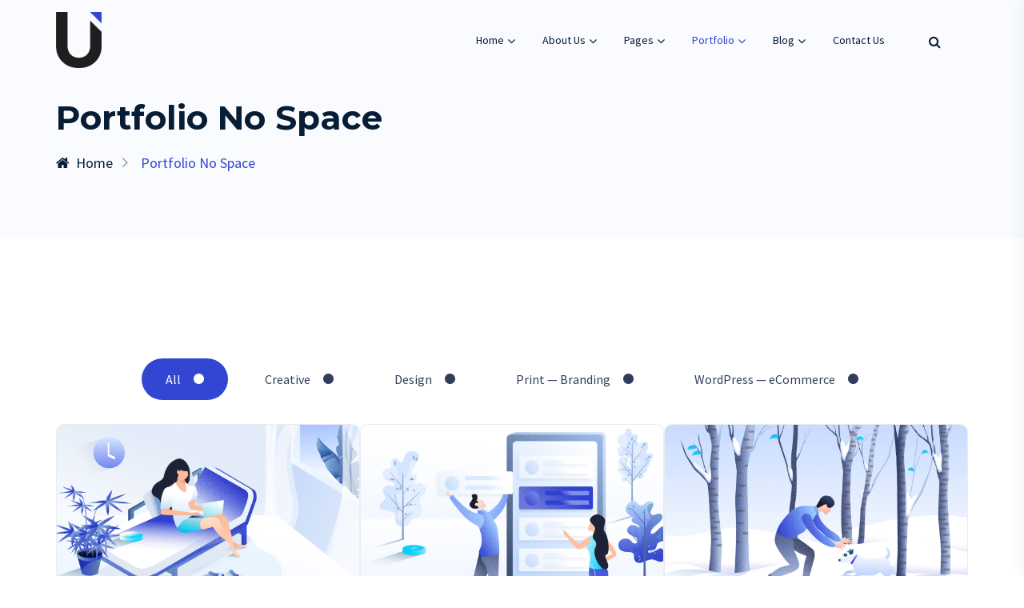

--- FILE ---
content_type: text/html; charset=UTF-8
request_url: https://eneed-venezuela.org/portfolio-no-space/
body_size: 13934
content:
<!DOCTYPE html>
<html lang="es" class="no-js no-svg">

<head>
  <!-- Required meta tags -->
  <meta charset="UTF-8">
  <meta name="viewport" content="width=device-width, initial-scale=1, shrink-to-fit=no">
        <link rel="shortcut icon" href="https://eneed-venezuela.org/wp-content/uploads/favicon_devtech.png" />
    <script>(function(html){html.className = html.className.replace(/\bno-js\b/,'js')})(document.documentElement);</script>
<title>Portfolio No Space &#8211; Encuesta Nacional de Establecimientos Educativos (ENEED 2021)</title>
<meta name='robots' content='max-image-preview:large' />
<link rel='dns-prefetch' href='//fonts.googleapis.com' />
<link rel="alternate" type="application/rss+xml" title="Encuesta Nacional de Establecimientos Educativos (ENEED 2021) &raquo; Feed" href="https://eneed-venezuela.org/feed/" />
<link rel="alternate" type="application/rss+xml" title="Encuesta Nacional de Establecimientos Educativos (ENEED 2021) &raquo; Feed de los comentarios" href="https://eneed-venezuela.org/comments/feed/" />
<link rel="alternate" title="oEmbed (JSON)" type="application/json+oembed" href="https://eneed-venezuela.org/wp-json/oembed/1.0/embed?url=https%3A%2F%2Feneed-venezuela.org%2Fportfolio-no-space%2F" />
<link rel="alternate" title="oEmbed (XML)" type="text/xml+oembed" href="https://eneed-venezuela.org/wp-json/oembed/1.0/embed?url=https%3A%2F%2Feneed-venezuela.org%2Fportfolio-no-space%2F&#038;format=xml" />
<style id='wp-img-auto-sizes-contain-inline-css'>
img:is([sizes=auto i],[sizes^="auto," i]){contain-intrinsic-size:3000px 1500px}
/*# sourceURL=wp-img-auto-sizes-contain-inline-css */
</style>
<style id='wp-emoji-styles-inline-css'>

	img.wp-smiley, img.emoji {
		display: inline !important;
		border: none !important;
		box-shadow: none !important;
		height: 1em !important;
		width: 1em !important;
		margin: 0 0.07em !important;
		vertical-align: -0.1em !important;
		background: none !important;
		padding: 0 !important;
	}
/*# sourceURL=wp-emoji-styles-inline-css */
</style>
<link rel='stylesheet' id='wp-block-library-css' href='https://eneed-venezuela.org/wp-includes/css/dist/block-library/style.min.css?ver=6.9' media='all' />
<style id='global-styles-inline-css'>
:root{--wp--preset--aspect-ratio--square: 1;--wp--preset--aspect-ratio--4-3: 4/3;--wp--preset--aspect-ratio--3-4: 3/4;--wp--preset--aspect-ratio--3-2: 3/2;--wp--preset--aspect-ratio--2-3: 2/3;--wp--preset--aspect-ratio--16-9: 16/9;--wp--preset--aspect-ratio--9-16: 9/16;--wp--preset--color--black: #000000;--wp--preset--color--cyan-bluish-gray: #abb8c3;--wp--preset--color--white: #ffffff;--wp--preset--color--pale-pink: #f78da7;--wp--preset--color--vivid-red: #cf2e2e;--wp--preset--color--luminous-vivid-orange: #ff6900;--wp--preset--color--luminous-vivid-amber: #fcb900;--wp--preset--color--light-green-cyan: #7bdcb5;--wp--preset--color--vivid-green-cyan: #00d084;--wp--preset--color--pale-cyan-blue: #8ed1fc;--wp--preset--color--vivid-cyan-blue: #0693e3;--wp--preset--color--vivid-purple: #9b51e0;--wp--preset--gradient--vivid-cyan-blue-to-vivid-purple: linear-gradient(135deg,rgb(6,147,227) 0%,rgb(155,81,224) 100%);--wp--preset--gradient--light-green-cyan-to-vivid-green-cyan: linear-gradient(135deg,rgb(122,220,180) 0%,rgb(0,208,130) 100%);--wp--preset--gradient--luminous-vivid-amber-to-luminous-vivid-orange: linear-gradient(135deg,rgb(252,185,0) 0%,rgb(255,105,0) 100%);--wp--preset--gradient--luminous-vivid-orange-to-vivid-red: linear-gradient(135deg,rgb(255,105,0) 0%,rgb(207,46,46) 100%);--wp--preset--gradient--very-light-gray-to-cyan-bluish-gray: linear-gradient(135deg,rgb(238,238,238) 0%,rgb(169,184,195) 100%);--wp--preset--gradient--cool-to-warm-spectrum: linear-gradient(135deg,rgb(74,234,220) 0%,rgb(151,120,209) 20%,rgb(207,42,186) 40%,rgb(238,44,130) 60%,rgb(251,105,98) 80%,rgb(254,248,76) 100%);--wp--preset--gradient--blush-light-purple: linear-gradient(135deg,rgb(255,206,236) 0%,rgb(152,150,240) 100%);--wp--preset--gradient--blush-bordeaux: linear-gradient(135deg,rgb(254,205,165) 0%,rgb(254,45,45) 50%,rgb(107,0,62) 100%);--wp--preset--gradient--luminous-dusk: linear-gradient(135deg,rgb(255,203,112) 0%,rgb(199,81,192) 50%,rgb(65,88,208) 100%);--wp--preset--gradient--pale-ocean: linear-gradient(135deg,rgb(255,245,203) 0%,rgb(182,227,212) 50%,rgb(51,167,181) 100%);--wp--preset--gradient--electric-grass: linear-gradient(135deg,rgb(202,248,128) 0%,rgb(113,206,126) 100%);--wp--preset--gradient--midnight: linear-gradient(135deg,rgb(2,3,129) 0%,rgb(40,116,252) 100%);--wp--preset--font-size--small: 13px;--wp--preset--font-size--medium: 20px;--wp--preset--font-size--large: 36px;--wp--preset--font-size--x-large: 42px;--wp--preset--spacing--20: 0.44rem;--wp--preset--spacing--30: 0.67rem;--wp--preset--spacing--40: 1rem;--wp--preset--spacing--50: 1.5rem;--wp--preset--spacing--60: 2.25rem;--wp--preset--spacing--70: 3.38rem;--wp--preset--spacing--80: 5.06rem;--wp--preset--shadow--natural: 6px 6px 9px rgba(0, 0, 0, 0.2);--wp--preset--shadow--deep: 12px 12px 50px rgba(0, 0, 0, 0.4);--wp--preset--shadow--sharp: 6px 6px 0px rgba(0, 0, 0, 0.2);--wp--preset--shadow--outlined: 6px 6px 0px -3px rgb(255, 255, 255), 6px 6px rgb(0, 0, 0);--wp--preset--shadow--crisp: 6px 6px 0px rgb(0, 0, 0);}:where(.is-layout-flex){gap: 0.5em;}:where(.is-layout-grid){gap: 0.5em;}body .is-layout-flex{display: flex;}.is-layout-flex{flex-wrap: wrap;align-items: center;}.is-layout-flex > :is(*, div){margin: 0;}body .is-layout-grid{display: grid;}.is-layout-grid > :is(*, div){margin: 0;}:where(.wp-block-columns.is-layout-flex){gap: 2em;}:where(.wp-block-columns.is-layout-grid){gap: 2em;}:where(.wp-block-post-template.is-layout-flex){gap: 1.25em;}:where(.wp-block-post-template.is-layout-grid){gap: 1.25em;}.has-black-color{color: var(--wp--preset--color--black) !important;}.has-cyan-bluish-gray-color{color: var(--wp--preset--color--cyan-bluish-gray) !important;}.has-white-color{color: var(--wp--preset--color--white) !important;}.has-pale-pink-color{color: var(--wp--preset--color--pale-pink) !important;}.has-vivid-red-color{color: var(--wp--preset--color--vivid-red) !important;}.has-luminous-vivid-orange-color{color: var(--wp--preset--color--luminous-vivid-orange) !important;}.has-luminous-vivid-amber-color{color: var(--wp--preset--color--luminous-vivid-amber) !important;}.has-light-green-cyan-color{color: var(--wp--preset--color--light-green-cyan) !important;}.has-vivid-green-cyan-color{color: var(--wp--preset--color--vivid-green-cyan) !important;}.has-pale-cyan-blue-color{color: var(--wp--preset--color--pale-cyan-blue) !important;}.has-vivid-cyan-blue-color{color: var(--wp--preset--color--vivid-cyan-blue) !important;}.has-vivid-purple-color{color: var(--wp--preset--color--vivid-purple) !important;}.has-black-background-color{background-color: var(--wp--preset--color--black) !important;}.has-cyan-bluish-gray-background-color{background-color: var(--wp--preset--color--cyan-bluish-gray) !important;}.has-white-background-color{background-color: var(--wp--preset--color--white) !important;}.has-pale-pink-background-color{background-color: var(--wp--preset--color--pale-pink) !important;}.has-vivid-red-background-color{background-color: var(--wp--preset--color--vivid-red) !important;}.has-luminous-vivid-orange-background-color{background-color: var(--wp--preset--color--luminous-vivid-orange) !important;}.has-luminous-vivid-amber-background-color{background-color: var(--wp--preset--color--luminous-vivid-amber) !important;}.has-light-green-cyan-background-color{background-color: var(--wp--preset--color--light-green-cyan) !important;}.has-vivid-green-cyan-background-color{background-color: var(--wp--preset--color--vivid-green-cyan) !important;}.has-pale-cyan-blue-background-color{background-color: var(--wp--preset--color--pale-cyan-blue) !important;}.has-vivid-cyan-blue-background-color{background-color: var(--wp--preset--color--vivid-cyan-blue) !important;}.has-vivid-purple-background-color{background-color: var(--wp--preset--color--vivid-purple) !important;}.has-black-border-color{border-color: var(--wp--preset--color--black) !important;}.has-cyan-bluish-gray-border-color{border-color: var(--wp--preset--color--cyan-bluish-gray) !important;}.has-white-border-color{border-color: var(--wp--preset--color--white) !important;}.has-pale-pink-border-color{border-color: var(--wp--preset--color--pale-pink) !important;}.has-vivid-red-border-color{border-color: var(--wp--preset--color--vivid-red) !important;}.has-luminous-vivid-orange-border-color{border-color: var(--wp--preset--color--luminous-vivid-orange) !important;}.has-luminous-vivid-amber-border-color{border-color: var(--wp--preset--color--luminous-vivid-amber) !important;}.has-light-green-cyan-border-color{border-color: var(--wp--preset--color--light-green-cyan) !important;}.has-vivid-green-cyan-border-color{border-color: var(--wp--preset--color--vivid-green-cyan) !important;}.has-pale-cyan-blue-border-color{border-color: var(--wp--preset--color--pale-cyan-blue) !important;}.has-vivid-cyan-blue-border-color{border-color: var(--wp--preset--color--vivid-cyan-blue) !important;}.has-vivid-purple-border-color{border-color: var(--wp--preset--color--vivid-purple) !important;}.has-vivid-cyan-blue-to-vivid-purple-gradient-background{background: var(--wp--preset--gradient--vivid-cyan-blue-to-vivid-purple) !important;}.has-light-green-cyan-to-vivid-green-cyan-gradient-background{background: var(--wp--preset--gradient--light-green-cyan-to-vivid-green-cyan) !important;}.has-luminous-vivid-amber-to-luminous-vivid-orange-gradient-background{background: var(--wp--preset--gradient--luminous-vivid-amber-to-luminous-vivid-orange) !important;}.has-luminous-vivid-orange-to-vivid-red-gradient-background{background: var(--wp--preset--gradient--luminous-vivid-orange-to-vivid-red) !important;}.has-very-light-gray-to-cyan-bluish-gray-gradient-background{background: var(--wp--preset--gradient--very-light-gray-to-cyan-bluish-gray) !important;}.has-cool-to-warm-spectrum-gradient-background{background: var(--wp--preset--gradient--cool-to-warm-spectrum) !important;}.has-blush-light-purple-gradient-background{background: var(--wp--preset--gradient--blush-light-purple) !important;}.has-blush-bordeaux-gradient-background{background: var(--wp--preset--gradient--blush-bordeaux) !important;}.has-luminous-dusk-gradient-background{background: var(--wp--preset--gradient--luminous-dusk) !important;}.has-pale-ocean-gradient-background{background: var(--wp--preset--gradient--pale-ocean) !important;}.has-electric-grass-gradient-background{background: var(--wp--preset--gradient--electric-grass) !important;}.has-midnight-gradient-background{background: var(--wp--preset--gradient--midnight) !important;}.has-small-font-size{font-size: var(--wp--preset--font-size--small) !important;}.has-medium-font-size{font-size: var(--wp--preset--font-size--medium) !important;}.has-large-font-size{font-size: var(--wp--preset--font-size--large) !important;}.has-x-large-font-size{font-size: var(--wp--preset--font-size--x-large) !important;}
/*# sourceURL=global-styles-inline-css */
</style>

<style id='classic-theme-styles-inline-css'>
/*! This file is auto-generated */
.wp-block-button__link{color:#fff;background-color:#32373c;border-radius:9999px;box-shadow:none;text-decoration:none;padding:calc(.667em + 2px) calc(1.333em + 2px);font-size:1.125em}.wp-block-file__button{background:#32373c;color:#fff;text-decoration:none}
/*# sourceURL=/wp-includes/css/classic-themes.min.css */
</style>
<link rel='stylesheet' id='contact-form-7-css' href='https://eneed-venezuela.org/wp-content/plugins/contact-form-7/includes/css/styles.css?ver=5.7.7' media='all' />
<link rel='stylesheet' id='graphina-charts-for-elementor-public-css' href='https://eneed-venezuela.org/wp-content/plugins/graphina-elementor-charts-and-graphs/elementor/css/graphina-charts-for-elementor-public.css?ver=1.8.5' media='all' />
<link rel='stylesheet' id='graphina-charts-pro-requirement-css' href='https://eneed-venezuela.org/wp-content/plugins/graphina-elementor-charts-and-graphs/elementor/css/graphina-charts-for-elementor-pro.css?ver=1.8.5' media='all' />
<link rel='stylesheet' id='flaticon-css' href='https://eneed-venezuela.org/wp-content/plugins/iqonic-extensions/assest/css/flaticon.css?ver=1.0.0' media='all' />
<link rel='stylesheet' id='tox-progress-css' href='https://eneed-venezuela.org/wp-content/plugins/iqonic-extensions/assest/css/tox-progress.css?ver=1.0' media='all' />
<link rel='stylesheet' id='timeline-css' href='https://eneed-venezuela.org/wp-content/plugins/iqonic-extensions/assest/css/timeline.css?ver=1.0' media='all' />
<link rel='stylesheet' id='slick-theme-css' href='https://eneed-venezuela.org/wp-content/plugins/iqonic-extensions/assest/css/slick-theme.css?ver=1.0' media='all' />
<link rel='stylesheet' id='slick-css' href='https://eneed-venezuela.org/wp-content/plugins/iqonic-extensions/assest/css/slick.css?ver=1.0' media='all' />
<link rel='stylesheet' id='iqonic-extenstion-css' href='https://eneed-venezuela.org/wp-content/plugins/iqonic-extensions/assest/css/iqonic-extenstion.css?ver=1.0.0' media='all' />
<link rel='stylesheet' id='marvy-custom-css' href='https://eneed-venezuela.org/wp-content/plugins/marvy-animation-addons-for-elementor-lite/elementor/assets/css/marvy-custom.css?ver=1.7.0' media='all' />
<link rel='stylesheet' id='marvy-custom-pro-css' href='https://eneed-venezuela.org/wp-content/plugins/Marvy-Ultimate-Elementor-Animation-Addons/elementor/assets/css/marvy-custom-pro.css?ver=1.6.0' media='all' />
<link rel='stylesheet' id='redux-extendify-styles-css' href='https://eneed-venezuela.org/wp-content/plugins/redux-framework/redux-core/assets/css/extendify-utilities.css?ver=4.4.4' media='all' />
<link rel='stylesheet' id='umetric-font-css' href='//fonts.googleapis.com/css2?family=Montserrat:wght@100;200;300;400;500;600;700;800;900&#038;family=Source+Sans+Pro:wght@200;300;400;600;700;900&#038;subset=latin%2Clatin-ext' media='all' />
<link rel='stylesheet' id='bootstrap-css' href='https://eneed-venezuela.org/wp-content/themes/umetric/assets/css/bootstrap.min.css?ver=4.1.3' media='all' />
<link rel='stylesheet' id='ionicons-css' href='https://eneed-venezuela.org/wp-content/themes/umetric/assets/css/ionicons.min.css?ver=2.0.0' media='all' />
<link rel='stylesheet' id='typicon-css' href='https://eneed-venezuela.org/wp-content/themes/umetric/assets/css/typicon.min.css?ver=2.0.0' media='all' />
<link rel='stylesheet' id='font-awesome-css' href='https://eneed-venezuela.org/wp-content/plugins/elementor/assets/lib/font-awesome/css/font-awesome.min.css?ver=4.7.0' media='all' />
<link rel='stylesheet' id='magnific-popup-css' href='https://eneed-venezuela.org/wp-content/themes/umetric/assets/css/magnific-popup.css?ver=3.5.2' media='all' />
<link rel='stylesheet' id='owl-carousel-css' href='https://eneed-venezuela.org/wp-content/themes/umetric/assets/css/owl.carousel.min.css?ver=2.3.4' media='all' />
<link rel='stylesheet' id='wow-css' href='https://eneed-venezuela.org/wp-content/themes/umetric/assets/css/wow.css?ver=3.7.0' media='all' />
<link rel='stylesheet' id='umetric-style-css' href='https://eneed-venezuela.org/wp-content/themes/umetric/assets/css/umetric-style.css?ver=1.0' media='all' />
<style id='umetric-style-inline-css'>

            #loading {
                background:#ffffff !important;
            }

            header.menu-sticky {
                background:#ffffff !important;
                position:fixed;
            }
/*# sourceURL=umetric-style-inline-css */
</style>
<link rel='stylesheet' id='umetric-responsive-css' href='https://eneed-venezuela.org/wp-content/themes/umetric/assets/css/umetric-responsive.css?ver=1.0' media='all' />
<link rel='stylesheet' id='elementor-icons-css' href='https://eneed-venezuela.org/wp-content/plugins/elementor/assets/lib/eicons/css/elementor-icons.min.css?ver=5.21.0' media='all' />
<link rel='stylesheet' id='elementor-frontend-css' href='https://eneed-venezuela.org/wp-content/plugins/elementor/assets/css/frontend-lite.min.css?ver=3.15.0' media='all' />
<link rel='stylesheet' id='swiper-css' href='https://eneed-venezuela.org/wp-content/plugins/elementor/assets/lib/swiper/css/swiper.min.css?ver=5.3.6' media='all' />
<link rel='stylesheet' id='elementor-post-8-css' href='https://eneed-venezuela.org/wp-content/uploads/elementor/css/post-8.css?ver=1729716235' media='all' />
<link rel='stylesheet' id='elementor-global-css' href='https://eneed-venezuela.org/wp-content/uploads/elementor/css/global.css?ver=1729716236' media='all' />
<link rel='stylesheet' id='elementor-post-90-css' href='https://eneed-venezuela.org/wp-content/uploads/elementor/css/post-90.css?ver=1730124618' media='all' />
<link rel='stylesheet' id='parent-style-css' href='https://eneed-venezuela.org/wp-content/themes/umetric-child/style.css?ver=6.9' media='all' />
<link rel='stylesheet' id='child-style-css' href='https://eneed-venezuela.org/wp-content/themes/umetric-child/style.css?ver=6.9' media='all' />
<link rel='stylesheet' id='google-fonts-1-css' href='https://fonts.googleapis.com/css?family=Roboto%3A100%2C100italic%2C200%2C200italic%2C300%2C300italic%2C400%2C400italic%2C500%2C500italic%2C600%2C600italic%2C700%2C700italic%2C800%2C800italic%2C900%2C900italic%7CRoboto+Slab%3A100%2C100italic%2C200%2C200italic%2C300%2C300italic%2C400%2C400italic%2C500%2C500italic%2C600%2C600italic%2C700%2C700italic%2C800%2C800italic%2C900%2C900italic&#038;display=auto&#038;ver=6.9' media='all' />
<link rel="preconnect" href="https://fonts.gstatic.com/" crossorigin><script src="https://eneed-venezuela.org/wp-includes/js/jquery/jquery.min.js?ver=3.7.1" id="jquery-core-js"></script>
<script src="https://eneed-venezuela.org/wp-includes/js/jquery/jquery-migrate.min.js?ver=3.4.1" id="jquery-migrate-js"></script>
<script src="https://eneed-venezuela.org/wp-content/plugins/graphina-elementor-charts-and-graphs/elementor/js/apexcharts.min.js?ver=1.8.5" id="apexcharts-min-js"></script>
<script id="graphina-charts-for-elementor-public-js-extra">
/* <![CDATA[ */
var graphina_localize = {"ajaxurl":"https://eneed-venezuela.org/wp-admin/admin-ajax.php","nonce":"645f9fc780","graphinaAllGraphs":[],"graphinaAllGraphsOptions":[],"graphinaBlockCharts":[],"is_view_port_disable":"off","thousand_seperator":","};
//# sourceURL=graphina-charts-for-elementor-public-js-extra
/* ]]> */
</script>
<script src="https://eneed-venezuela.org/wp-content/plugins/graphina-elementor-charts-and-graphs/elementor/js/graphina-charts-for-elementor-public.js?ver=1.8.5" id="graphina-charts-for-elementor-public-js"></script>
<link rel="https://api.w.org/" href="https://eneed-venezuela.org/wp-json/" /><link rel="alternate" title="JSON" type="application/json" href="https://eneed-venezuela.org/wp-json/wp/v2/pages/90" /><link rel="EditURI" type="application/rsd+xml" title="RSD" href="https://eneed-venezuela.org/xmlrpc.php?rsd" />
<meta name="generator" content="WordPress 6.9" />
<link rel="canonical" href="https://eneed-venezuela.org/portfolio-no-space/" />
<link rel='shortlink' href='https://eneed-venezuela.org/?p=90' />
<meta name="generator" content="Redux 4.4.4" /><style id='umetric-dynamic-css'>

.header1 .navbar-brand img, .vertical-navbar-brand img{
width:!important;
}

.header1 .navbar-brand img, .vertical-navbar-brand img{
height:!important;
}

</style><style id='umetric-dynamic-css89839'>

.iq-breadcrumb-one{
background: !important;
}

</style><meta name="generator" content="Elementor 3.15.0; features: e_dom_optimization, e_optimized_assets_loading, e_optimized_css_loading, additional_custom_breakpoints; settings: css_print_method-external, google_font-enabled, font_display-auto">
<style>.recentcomments a{display:inline !important;padding:0 !important;margin:0 !important;}</style><meta name="generator" content="Powered by Slider Revolution 6.5.9 - responsive, Mobile-Friendly Slider Plugin for WordPress with comfortable drag and drop interface." />
<script>function setREVStartSize(e){
			//window.requestAnimationFrame(function() {				 
				window.RSIW = window.RSIW===undefined ? window.innerWidth : window.RSIW;	
				window.RSIH = window.RSIH===undefined ? window.innerHeight : window.RSIH;	
				try {								
					var pw = document.getElementById(e.c).parentNode.offsetWidth,
						newh;
					pw = pw===0 || isNaN(pw) ? window.RSIW : pw;
					e.tabw = e.tabw===undefined ? 0 : parseInt(e.tabw);
					e.thumbw = e.thumbw===undefined ? 0 : parseInt(e.thumbw);
					e.tabh = e.tabh===undefined ? 0 : parseInt(e.tabh);
					e.thumbh = e.thumbh===undefined ? 0 : parseInt(e.thumbh);
					e.tabhide = e.tabhide===undefined ? 0 : parseInt(e.tabhide);
					e.thumbhide = e.thumbhide===undefined ? 0 : parseInt(e.thumbhide);
					e.mh = e.mh===undefined || e.mh=="" || e.mh==="auto" ? 0 : parseInt(e.mh,0);		
					if(e.layout==="fullscreen" || e.l==="fullscreen") 						
						newh = Math.max(e.mh,window.RSIH);					
					else{					
						e.gw = Array.isArray(e.gw) ? e.gw : [e.gw];
						for (var i in e.rl) if (e.gw[i]===undefined || e.gw[i]===0) e.gw[i] = e.gw[i-1];					
						e.gh = e.el===undefined || e.el==="" || (Array.isArray(e.el) && e.el.length==0)? e.gh : e.el;
						e.gh = Array.isArray(e.gh) ? e.gh : [e.gh];
						for (var i in e.rl) if (e.gh[i]===undefined || e.gh[i]===0) e.gh[i] = e.gh[i-1];
											
						var nl = new Array(e.rl.length),
							ix = 0,						
							sl;					
						e.tabw = e.tabhide>=pw ? 0 : e.tabw;
						e.thumbw = e.thumbhide>=pw ? 0 : e.thumbw;
						e.tabh = e.tabhide>=pw ? 0 : e.tabh;
						e.thumbh = e.thumbhide>=pw ? 0 : e.thumbh;					
						for (var i in e.rl) nl[i] = e.rl[i]<window.RSIW ? 0 : e.rl[i];
						sl = nl[0];									
						for (var i in nl) if (sl>nl[i] && nl[i]>0) { sl = nl[i]; ix=i;}															
						var m = pw>(e.gw[ix]+e.tabw+e.thumbw) ? 1 : (pw-(e.tabw+e.thumbw)) / (e.gw[ix]);					
						newh =  (e.gh[ix] * m) + (e.tabh + e.thumbh);
					}
					var el = document.getElementById(e.c);
					if (el!==null && el) el.style.height = newh+"px";					
					el = document.getElementById(e.c+"_wrapper");
					if (el!==null && el) {
						el.style.height = newh+"px";
						el.style.display = "block";
					}
				} catch(e){
					console.log("Failure at Presize of Slider:" + e)
				}					   
			//});
		  };</script>
		<style id="wp-custom-css">
			.iq-newtag{
  height: 60px;
  width: 60px;
  line-height: 60px;
  border-radius: 90px;
  position: absolute;
  top: -25px;
  left: -10px;
  color: #fff;
  background: #FF0000;
  text-align: center;
  font-weight: bold;
  font-size: 16px;
  z-index: 1;
}

header .logo {
	height: 70px;
}

.search__form {
	display: none;
}
#menu-btn-side-open {
	display: none;
}

header.style-vertical #vertical-menu li {
	white-space: initial!important;
}		</style>
		<link rel='stylesheet' id='rs-plugin-settings-css' href='https://eneed-venezuela.org/wp-content/plugins/revslider/public/assets/css/rs6.css?ver=6.5.9' media='all' />
<style id='rs-plugin-settings-inline-css'>
#rs-demo-id {}
/*# sourceURL=rs-plugin-settings-inline-css */
</style>
</head>

<body data-spy="scroll" data-offset="80" class="wp-singular page-template-default page page-id-90 wp-theme-umetric wp-child-theme-umetric-child has-header-image page-two-column colors-light boxed_layout elementor-default elementor-kit-8 elementor-page elementor-page-90">

  
  
  <!-- side area start-->
  <!-- side area btn container start-->
<div id="has-side-bar" class="iq-menu-side-bar">
  <div class="iq-sidearea-btn-container btn-container-close" id="menu-btn-side-close">
     <span class="menu-btn d-inline-block is-active">
         <span class="line"></span>
         <span class="line"></span>
         <span class="line"></span>
     </span>
  </div>
  <!-- side area btn container end-->
  <div id="sidebar-scrollbar">
  <div class="iq-sidebar-container">
   	<div class="iq-sidebar-content">
   		<div class="widget">			<div class="textwidget"><h4 class="iq-side-area-title">About Us</h4>
<p class="mb-0">It is a long established fact that a reader will be distracted by the readable content of a page when looking at its layout.</p>
</div>
		</div><div class="widget"><img width="300" height="225" src="https://eneed-venezuela.org/wp-content/uploads/11-4-1-300x225.png" class="image wp-image-3201  attachment-medium size-medium" alt="" style="max-width: 100%; height: auto;" decoding="async" fetchpriority="high" srcset="https://eneed-venezuela.org/wp-content/uploads/11-4-1-300x225.png 300w, https://eneed-venezuela.org/wp-content/uploads/11-4-1-1024x768.png 1024w, https://eneed-venezuela.org/wp-content/uploads/11-4-1-768x576.png 768w, https://eneed-venezuela.org/wp-content/uploads/11-4-1-1536x1152.png 1536w, https://eneed-venezuela.org/wp-content/uploads/11-4-1.png 1600w" sizes="100vw" /></div>		<div class="widget">
		<h4 class="footer-title contact-info">Contact Info</h4>			<div class="row">
				<div class="col-sm-12">
					<ul class="iq-contact">
												<li>
						
						<a href="tel:+0123456789"><i class="fa fa-phone"></i><span>+0123456789</span></a>
						</li>
																		<li>
						
						<a href="mailto:support@themes.com"><i class="fa fa-envelope"></i><span>support@themes.com</span></a>
						</li>
																								
						<li>
							<a><i class="fa fa-home"></i><span>1234 North Avenue Luke Lane, South Bend, IN 360001</span></a>
						</li>
											</ul>
				</div>
			</div>
			</div>	
					<span class="text-white d-inline"></span>
				<ul class="info-share d-inline">
					<li><a href="#"><i class="fa fa-facebook-f"></i></a></li><li><a href="#"><i class="fa fa-twitter"></i></a></li><li><a href="#"><i class="fa fa-google-plus"></i></a></li>				</ul>

			
   	</div>	 
  </div>
  </div>
</div>
  <!-- side area end-->
      <!-- loading -->
    <div id="loading">
      <div id="loading-center">
                    <div class="load-img">
              <img src="https://eneed-venezuela.org/wp-content/uploads/loader.gif" alt="loader">
            </div>
                </div>
    </div>

    <!-- loading End -->
  
  <canvas id="canvas1" class="banner-bg"></canvas>
  <div id="page" class="site ">
    <a class="skip-link screen-reader-text" href="#content"></a>


    <header class="header1  has-sticky">
  
  <div class="main-header">
    <div class="container">

      <div class="row no-gutters">
        <div class="col-sm-12">

          <nav class="navbar navbar-expand-lg navbar-light menu">
            <div class="logo_block">
              <a class="navbar-brand" href="https://eneed-venezuela.org/"> 
	          <img class="img-fluid logo" src="https://eneed-venezuela.org/wp-content/uploads/logo-blue.png" alt="umetric">  
	          <img class="img-fluid logo-sticky" src="https://eneed-venezuela.org/wp-content/uploads/logo-blue.png" alt="umetric">                </a>
            </div>
            <button class="navbar-toggler" type="button" data-toggle="collapse" data-target="#navbarSupportedContent" aria-controls="navbarSupportedContent" aria-expanded="false" aria-label="Toggle navigation">
              <span class="navbar-toggler-icon"><i class="ion-navicon"></i></span>
            </button>
            <div class="collapse navbar-collapse" id="navbarSupportedContent">
                              <div id="iq-menu-container" class="menu-main-menu-container"><ul id="top-menu" class="navbar-nav"><li id="menu-item-3383" class="menu-item menu-item-type-custom menu-item-object-custom menu-item-has-children menu-item-3383"><a href="https://wordpress.iqonic.design/umetric/">Home</a>
<ul class="sub-menu">
	<li id="menu-item-3914" class="menu-item menu-item-type-post_type menu-item-object-page menu-item-3914"><a href="https://eneed-venezuela.org/social-media-report/">Social Media Report</a></li>
	<li id="menu-item-3920" class="menu-item menu-item-type-post_type menu-item-object-page menu-item-3920"><a href="https://eneed-venezuela.org/population-report/">Population Report</a></li>
	<li id="menu-item-3658" class="menu-item menu-item-type-post_type menu-item-object-page menu-item-3658"><a href="https://eneed-venezuela.org/dashboard/">Dashboard</a></li>
	<li id="menu-item-3921" class="menu-item menu-item-type-post_type menu-item-object-page menu-item-3921"><a href="https://eneed-venezuela.org/covid-19/">Corona Infographic</a></li>
	<li id="menu-item-4605" class="menu-item menu-item-type-post_type menu-item-object-page menu-item-4605"><a href="https://eneed-venezuela.org/school-reporting/">Reporte</a></li>
	<li id="menu-item-4604" class="menu-item menu-item-type-post_type menu-item-object-page menu-item-4604"><a href="https://eneed-venezuela.org/mobile-apps-reporting/">Mobile Apps Reporting</a></li>
	<li id="menu-item-4602" class="menu-item menu-item-type-post_type menu-item-object-page menu-item-4602"><a href="https://eneed-venezuela.org/hotel-revenue/">Hotel Revenue</a></li>
	<li id="menu-item-4601" class="menu-item menu-item-type-post_type menu-item-object-page menu-item-4601"><a href="https://eneed-venezuela.org/medical-infographic/">Medical Infographic</a></li>
	<li id="menu-item-4603" class="menu-item menu-item-type-post_type menu-item-object-page menu-item-4603"><a href="https://eneed-venezuela.org/environment-infographic/">Environment Infographic</a></li>
	<li id="menu-item-5022" class="menu-item menu-item-type-post_type menu-item-object-page menu-item-5022"><a href="https://eneed-venezuela.org/cryptocurrency/">Crypto Currency</a></li>
	<li id="menu-item-5520" class="menu-item menu-item-type-post_type menu-item-object-page menu-item-5520"><a href="https://eneed-venezuela.org/vaccination/">Vaccination</a></li>
	<li id="menu-item-5521" class="menu-item menu-item-type-post_type menu-item-object-page menu-item-5521"><a href="https://eneed-venezuela.org/electric-vehicle/">Electric vehicle</a></li>
</ul>
</li>
<li id="menu-item-1133" class="menu-item menu-item-type-custom menu-item-object-custom menu-item-has-children menu-item-1133"><a href="#">About Us</a>
<ul class="sub-menu">
	<li id="menu-item-1135" class="menu-item menu-item-type-post_type menu-item-object-page menu-item-1135"><a href="https://eneed-venezuela.org/about-us-1/">About us 1</a></li>
	<li id="menu-item-1134" class="menu-item menu-item-type-post_type menu-item-object-page menu-item-1134"><a href="https://eneed-venezuela.org/about-us-2/">About us 2</a></li>
</ul>
</li>
<li id="menu-item-1124" class="menu-item menu-item-type-custom menu-item-object-custom menu-item-has-children menu-item-1124"><a href="#">Pages</a>
<ul class="sub-menu">
	<li id="menu-item-1130" class="menu-item menu-item-type-custom menu-item-object-custom menu-item-has-children menu-item-1130"><a href="#">Services</a>
	<ul class="sub-menu">
		<li id="menu-item-1132" class="menu-item menu-item-type-post_type menu-item-object-page menu-item-1132"><a href="https://eneed-venezuela.org/services-1/">Services 1</a></li>
		<li id="menu-item-1131" class="menu-item menu-item-type-post_type menu-item-object-page menu-item-1131"><a href="https://eneed-venezuela.org/services-2/">Services 2</a></li>
	</ul>
</li>
	<li id="menu-item-1125" class="menu-item menu-item-type-custom menu-item-object-custom menu-item-has-children menu-item-1125"><a href="#">Pricing Plan</a>
	<ul class="sub-menu">
		<li id="menu-item-1127" class="menu-item menu-item-type-post_type menu-item-object-page menu-item-1127"><a href="https://eneed-venezuela.org/pricing-plan-1/">Pricing Plan 1</a></li>
		<li id="menu-item-1126" class="menu-item menu-item-type-post_type menu-item-object-page menu-item-1126"><a href="https://eneed-venezuela.org/pricing-plan-2/">Pricing Plan 2</a></li>
	</ul>
</li>
	<li id="menu-item-1184" class="menu-item menu-item-type-post_type menu-item-object-page menu-item-1184"><a href="https://eneed-venezuela.org/team/">Team</a></li>
	<li id="menu-item-1185" class="menu-item menu-item-type-post_type menu-item-object-page menu-item-1185"><a href="https://eneed-venezuela.org/faq/">Faq</a></li>
	<li id="menu-item-1787" class="menu-item menu-item-type-post_type menu-item-object-page menu-item-1787"><a href="https://eneed-venezuela.org/careers/">Careers</a></li>
	<li id="menu-item-1798" class="menu-item menu-item-type-custom menu-item-object-custom menu-item-1798"><a href="https://wordpress.iqonic.design/umetric/index.php/career/web-developer/">Career Details</a></li>
	<li id="menu-item-5522" class="menu-item menu-item-type-post_type menu-item-object-page menu-item-5522"><a href="https://eneed-venezuela.org/roadmap/">Roadmap</a></li>
</ul>
</li>
<li id="menu-item-139" class="menu-item menu-item-type-custom menu-item-object-custom current-menu-ancestor current-menu-parent menu-item-has-children menu-item-139"><a href="#">Portfolio</a>
<ul class="sub-menu">
	<li id="menu-item-132" class="menu-item menu-item-type-post_type menu-item-object-page menu-item-132"><a href="https://eneed-venezuela.org/portfolio-2-columns/">Portfolio 2 Columns</a></li>
	<li id="menu-item-133" class="menu-item menu-item-type-post_type menu-item-object-page menu-item-133"><a href="https://eneed-venezuela.org/portfolio-3-columns/">Portfolio 3 Columns</a></li>
	<li id="menu-item-134" class="menu-item menu-item-type-post_type menu-item-object-page menu-item-134"><a href="https://eneed-venezuela.org/portfolio-4-columns/">Portfolio 4 Columns</a></li>
	<li id="menu-item-135" class="menu-item menu-item-type-post_type menu-item-object-page menu-item-135"><a href="https://eneed-venezuela.org/portfolio-5-columns/">Portfolio 5 Columns</a></li>
	<li id="menu-item-136" class="menu-item menu-item-type-post_type menu-item-object-page current-menu-item page_item page-item-90 current_page_item menu-item-136"><a href="https://eneed-venezuela.org/portfolio-no-space/" aria-current="page">Portfolio No Space</a></li>
	<li id="menu-item-1789" class="menu-item menu-item-type-custom menu-item-object-custom menu-item-1789"><a href="https://wordpress.iqonic.design/umetric/index.php/portfolio/portfolio-1/">Portfolio Details</a></li>
</ul>
</li>
<li id="menu-item-130" class="menu-item menu-item-type-post_type menu-item-object-page menu-item-has-children menu-item-130"><a href="https://eneed-venezuela.org/blog/">Blog</a>
<ul class="sub-menu">
	<li id="menu-item-160" class="menu-item menu-item-type-custom menu-item-object-custom menu-item-has-children menu-item-160"><a href="#">Blog grid</a>
	<ul class="sub-menu">
		<li id="menu-item-131" class="menu-item menu-item-type-post_type menu-item-object-page menu-item-131"><a href="https://eneed-venezuela.org/one-column-blog/">One column blog</a></li>
		<li id="menu-item-138" class="menu-item menu-item-type-post_type menu-item-object-page menu-item-138"><a href="https://eneed-venezuela.org/two-column-blog/">Two column blog</a></li>
		<li id="menu-item-137" class="menu-item menu-item-type-post_type menu-item-object-page menu-item-137"><a href="https://eneed-venezuela.org/three-column-blog/">Three column blog</a></li>
	</ul>
</li>
	<li id="menu-item-161" class="menu-item menu-item-type-custom menu-item-object-custom menu-item-has-children menu-item-161"><a href="#">Left Sidebar grid</a>
	<ul class="sub-menu">
		<li id="menu-item-158" class="menu-item menu-item-type-post_type menu-item-object-page menu-item-158"><a href="https://eneed-venezuela.org/left-sidebar-grid-1/">Left sidebar grid 1</a></li>
		<li id="menu-item-159" class="menu-item menu-item-type-post_type menu-item-object-page menu-item-159"><a href="https://eneed-venezuela.org/left-sidebar-grid-2-2/">Left sidebar grid 2</a></li>
	</ul>
</li>
	<li id="menu-item-162" class="menu-item menu-item-type-custom menu-item-object-custom menu-item-has-children menu-item-162"><a href="#">Right Sidebar grid</a>
	<ul class="sub-menu">
		<li id="menu-item-163" class="menu-item menu-item-type-post_type menu-item-object-page menu-item-163"><a href="https://eneed-venezuela.org/right-sidebar-grid-1/">Right Sidebar Grid 1</a></li>
		<li id="menu-item-164" class="menu-item menu-item-type-post_type menu-item-object-page menu-item-164"><a href="https://eneed-venezuela.org/left-sidebar-grid-2/">Right sidebar grid 2</a></li>
	</ul>
</li>
	<li id="menu-item-1790" class="menu-item menu-item-type-custom menu-item-object-custom menu-item-1790"><a href="https://wordpress.iqonic.design/umetric/index.php/2020/02/15/life-lack-meaning-5/">Blog Details</a></li>
</ul>
</li>
<li id="menu-item-2020" class="menu-item menu-item-type-post_type menu-item-object-page menu-item-2020"><a href="https://eneed-venezuela.org/no-contact-us/">Contact Us</a></li>
</ul></div>                          </div>
            <div class="sub-main">
              <ul class="shop_list">
                                    <li class="search-btn">
                      <a href="#" id="btn-search"><i class="fa fa-search" aria-hidden="true"></i></a>
                      <div class="search">
                        <button id="btn-search-close" class="btn btn--search-close" aria-label="Close search form">
                          <i class="ion-close-round" aria-hidden="true"></i>
                        </button>
                        <form method="get" class="search-form search__form" action="https://eneed-venezuela.org/">
	<div class="form-row">
	<input type="search" id="search-form-69721e7b62010" class="search-field search__input" name="s" placeholder="Umetric Search:"/>
 <button type="submit" class="search-submit" ><i class="fa fa-search" aria-hidden="true"></i><span class="screen-reader-text">Search</span></button> 
</div>
</form>                      </div>
                    </li>
                                                                    <li>
                      <!-- side area btn container start-->
                      <div class="iq-sidearea-btn-container" id="menu-btn-side-open">
                        <span class="menu-btn d-inline-block">
                          <span class="line one"></span>
                          <span class="line two"></span>
                          <span class="line three"></span>
                        </span>
                      </div>
                      <!-- side area btn container end-->
                    </li>
                              </ul>
            </div>
          </nav>
        </div>

      </div>
    </div>
  </div>
</header>    				<div class="text-left iq-breadcrumb-one iq-bg-over black " >
				
				<div class="container">
											<div class="row align-items-center">
							<div class="col-lg-12 col-md-12 text-left align-self-center">
								<nav aria-label="breadcrumb" class="text-left">
																			<h2 class="title">
											Portfolio No Space										</h2>
																													<ol class="breadcrumb main-bg">
												<li class="breadcrumb-item"><a href="https://eneed-venezuela.org"><i class="fa fa-home mr-2"></i>Home</a></li> <li class="breadcrumb-item active">Portfolio No Space</li>											</ol>
																	</nav>
							</div>
						</div>
									</div>
				</div>
		    <div class="site-content-contain">
      <div id="content" class="site-content"><div id="primary" class="content-area">
	<main id="main" class="site-main">
		<div class="container">
			
<article id="post-90" class="post-90 page type-page status-publish hentry">
	<div class="sf-content">
				<div data-elementor-type="wp-page" data-elementor-id="90" class="elementor elementor-90">
									<div data-marvy_enable_drop_animation="false" data-marvy_enable_fancy_rotate="false" data-marvy_enable_flying_object="false" data-marvy_enable_ripples_animation="false" data-marvy_enable_waves_animation="false" data-marvy_enable_rings_animation="false" data-marvy_enable_topology_animation="false" data-marvy_enable_gradient_animation="false" data-marvy_enable_snow_animation="false" data-marvy_enable_firework_animation="false" data-marvy_enable_cloud_animation="false" data-marvy_enable_birds_animation="false" data-marvy_enable_cells_animation="false" data-marvy_enable_dots_animation="false" data-marvy_enable_fog_animation="false" data-marvy_enable_globe_animation="false" data-marvy_enable_halo_animation="false" data-marvy_enable_net_animation="false" data-marvy_enable_trunk_animation="false" data-marvy_enable_fluid_animation="false" data-marvy_enable_digitalStream_animation="false" data-marvy_enable_floating_heart_animation="false" data-marvy_enable_particles_wave_animation="false" data-marvy_enable_dna_animation="false" data-marvy_enable_beyblade_animation="false" class="elementor-section elementor-top-section elementor-element elementor-element-04a5c25 elementor-section-boxed elementor-section-height-default elementor-section-height-default" data-id="04a5c25" data-element_type="section">
						<div class="elementor-container elementor-column-gap-default">
					<div class="elementor-column elementor-col-100 elementor-top-column elementor-element elementor-element-1cd2eb2" data-id="1cd2eb2" data-element_type="column">
			<div class="elementor-widget-wrap elementor-element-populated">
								<div class="elementor-element elementor-element-8859432 elementor-widget elementor-widget-portfolio" data-id="8859432" data-element_type="widget" data-widget_type="portfolio.default">
				<div class="elementor-widget-container">
			
	<div class="iq-masonry-block ">
					<div class="isotope-filters isotope-tooltip">
								<button data-filter="" class="active">All<i aria-hidden="true" class="ion ion-record ml-3"></i><span class="post_no"></span></button>
									<button data-filter=".creative">Creative<i aria-hidden="true" class="ion ion-record ml-3"></i><span class="post_no"></span></button>
									<button data-filter=".design">Design<i aria-hidden="true" class="ion ion-record ml-3"></i><span class="post_no"></span></button>
									<button data-filter=".print-branding">Print — Branding<i aria-hidden="true" class="ion ion-record ml-3"></i><span class="post_no"></span></button>
									<button data-filter=".wordpress-ecommerce">WordPress — eCommerce<i aria-hidden="true" class="ion ion-record ml-3"></i><span class="post_no"></span></button>
							</div>
							<div class=" iq-masonry iq-columns-3 no-padding">
												<div class="iq-masonry-item wordpress-ecommerce">
						<div class="iq-portfolio">

							<a href="https://eneed-venezuela.org/portfolio/portfolio-1/" class="iq-portfolio-img">
								<img decoding="async" src="https://eneed-venezuela.org/wp-content/uploads/10-4.jpg" alt="umetric-portfolio"/>								<div class="portfolio-link">
									<div class="icon">
										<i class="fa fa-link" aria-hidden="true"></i>
									</div>
								</div>
							</a>

							<div class="iq-portfolio-content">
								<div class="details-box clearfix">
									<div class="consult-details">
										<a href="https://eneed-venezuela.org/portfolio/portfolio-1/">
											<h5 class="link-color">
												Team Building Games											</h5>
											<p class="mb-0 iq-portfolio-desc">WordPress — eCommerce</p>
										</a>
									</div>
								</div>
							</div>
						</div>
					</div>
									<div class="iq-masonry-item design">
						<div class="iq-portfolio">

							<a href="https://eneed-venezuela.org/portfolio/portfolio-2/" class="iq-portfolio-img">
								<img decoding="async" src="https://eneed-venezuela.org/wp-content/uploads/02-3-4.jpg" alt="umetric-portfolio"/>								<div class="portfolio-link">
									<div class="icon">
										<i class="fa fa-link" aria-hidden="true"></i>
									</div>
								</div>
							</a>

							<div class="iq-portfolio-content">
								<div class="details-box clearfix">
									<div class="consult-details">
										<a href="https://eneed-venezuela.org/portfolio/portfolio-2/">
											<h5 class="link-color">
												Top 10 Lead Channels											</h5>
											<p class="mb-0 iq-portfolio-desc">Design</p>
										</a>
									</div>
								</div>
							</div>
						</div>
					</div>
									<div class="iq-masonry-item wordpress-ecommerce">
						<div class="iq-portfolio">

							<a href="https://eneed-venezuela.org/portfolio/portfolio-3/" class="iq-portfolio-img">
								<img decoding="async" src="https://eneed-venezuela.org/wp-content/uploads/07-1-4.jpg" alt="umetric-portfolio"/>								<div class="portfolio-link">
									<div class="icon">
										<i class="fa fa-link" aria-hidden="true"></i>
									</div>
								</div>
							</a>

							<div class="iq-portfolio-content">
								<div class="details-box clearfix">
									<div class="consult-details">
										<a href="https://eneed-venezuela.org/portfolio/portfolio-3/">
											<h5 class="link-color">
												Growth Hacks											</h5>
											<p class="mb-0 iq-portfolio-desc">WordPress — eCommerce</p>
										</a>
									</div>
								</div>
							</div>
						</div>
					</div>
									<div class="iq-masonry-item print-branding">
						<div class="iq-portfolio">

							<a href="https://eneed-venezuela.org/portfolio/portfolio-4/" class="iq-portfolio-img">
								<img decoding="async" src="https://eneed-venezuela.org/wp-content/uploads/03-1-4.jpg" alt="umetric-portfolio"/>								<div class="portfolio-link">
									<div class="icon">
										<i class="fa fa-link" aria-hidden="true"></i>
									</div>
								</div>
							</a>

							<div class="iq-portfolio-content">
								<div class="details-box clearfix">
									<div class="consult-details">
										<a href="https://eneed-venezuela.org/portfolio/portfolio-4/">
											<h5 class="link-color">
												Sales and Revenue											</h5>
											<p class="mb-0 iq-portfolio-desc">Print — Branding</p>
										</a>
									</div>
								</div>
							</div>
						</div>
					</div>
									<div class="iq-masonry-item creative">
						<div class="iq-portfolio">

							<a href="https://eneed-venezuela.org/portfolio/dignissimos-wisi-cillum/" class="iq-portfolio-img">
								<img decoding="async" src="https://eneed-venezuela.org/wp-content/uploads/04-3-4.jpg" alt="umetric-portfolio"/>								<div class="portfolio-link">
									<div class="icon">
										<i class="fa fa-link" aria-hidden="true"></i>
									</div>
								</div>
							</a>

							<div class="iq-portfolio-content">
								<div class="details-box clearfix">
									<div class="consult-details">
										<a href="https://eneed-venezuela.org/portfolio/dignissimos-wisi-cillum/">
											<h5 class="link-color">
												Social Media Strategy											</h5>
											<p class="mb-0 iq-portfolio-desc">Creative</p>
										</a>
									</div>
								</div>
							</div>
						</div>
					</div>
									<div class="iq-masonry-item design">
						<div class="iq-portfolio">

							<a href="https://eneed-venezuela.org/portfolio/dignissimos-wisi-cillum-2/" class="iq-portfolio-img">
								<img decoding="async" src="https://eneed-venezuela.org/wp-content/uploads/03-1-4.jpg" alt="umetric-portfolio"/>								<div class="portfolio-link">
									<div class="icon">
										<i class="fa fa-link" aria-hidden="true"></i>
									</div>
								</div>
							</a>

							<div class="iq-portfolio-content">
								<div class="details-box clearfix">
									<div class="consult-details">
										<a href="https://eneed-venezuela.org/portfolio/dignissimos-wisi-cillum-2/">
											<h5 class="link-color">
												Infrographics Vs Text											</h5>
											<p class="mb-0 iq-portfolio-desc">Design</p>
										</a>
									</div>
								</div>
							</div>
						</div>
					</div>
									<div class="iq-masonry-item print-branding">
						<div class="iq-portfolio">

							<a href="https://eneed-venezuela.org/portfolio/dignissimos-wisi-cillum-3/" class="iq-portfolio-img">
								<img decoding="async" src="https://eneed-venezuela.org/wp-content/uploads/10-4.jpg" alt="umetric-portfolio"/>								<div class="portfolio-link">
									<div class="icon">
										<i class="fa fa-link" aria-hidden="true"></i>
									</div>
								</div>
							</a>

							<div class="iq-portfolio-content">
								<div class="details-box clearfix">
									<div class="consult-details">
										<a href="https://eneed-venezuela.org/portfolio/dignissimos-wisi-cillum-3/">
											<h5 class="link-color">
												Reporting Tools 2020											</h5>
											<p class="mb-0 iq-portfolio-desc">Print — Branding</p>
										</a>
									</div>
								</div>
							</div>
						</div>
					</div>
									<div class="iq-masonry-item wordpress-ecommerce">
						<div class="iq-portfolio">

							<a href="https://eneed-venezuela.org/portfolio/dignissimos-wisi-cillum-4/" class="iq-portfolio-img">
								<img decoding="async" src="https://eneed-venezuela.org/wp-content/uploads/06-2-4.jpg" alt="umetric-portfolio"/>								<div class="portfolio-link">
									<div class="icon">
										<i class="fa fa-link" aria-hidden="true"></i>
									</div>
								</div>
							</a>

							<div class="iq-portfolio-content">
								<div class="details-box clearfix">
									<div class="consult-details">
										<a href="https://eneed-venezuela.org/portfolio/dignissimos-wisi-cillum-4/">
											<h5 class="link-color">
												Population Growth											</h5>
											<p class="mb-0 iq-portfolio-desc">WordPress — eCommerce</p>
										</a>
									</div>
								</div>
							</div>
						</div>
					</div>
								</div>
			</div>
				</div>
				</div>
					</div>
		</div>
							</div>
		</div>
							</div>
			</div><!-- .sf-content -->
</article><!-- #post-## -->		</div><!-- .container -->
	</main><!-- #main -->
</div><!-- #primary -->
</div><!-- #content -->
<!-- Footer start-->
<footer id="contact" class="   " >
						<div class="footer-topbar">
				<div class="container">
					<div class="row">
						<div class="col-lg-12 col-md-12 col-sm-12 ">
							<div class="widget">			<div class="textwidget"><div class="row align-items-center">
<div class="col-lg-6 col-md-5 footer-titlebox text-center text-md-left">
<h2>Ready to get started?</h2>
<p>Get in touch or create an account</p>
</div>
<div class="col-lg-6 col-md-7 text-center text-md-right"><a class="iq-button iq-has-animation iq-btn-large iq-btn-circle has-icon btn-icon-right mr-md-4 mt-4 mt-md-0 iq-btn-large" href="#">Request a Demo<i aria-hidden="true" class="ion ion-record"></i></a><a class="mt-4 mt-md-0 blue-button iq-button iq-has-animation iq-btn-large iq-btn-circle has-icon btn-icon-right" href="#">Buy Now<i aria-hidden="true" class="ion ion-record"></i></a></div>
</div>
</div>
		</div>						</div>
					</div>
				</div>

			</div>
				        <!-- Address -->
    <div class="footer-top">
        <div class="container">
            <div class="row">                         <div class="col-lg-3 col-md-6 col-sm-6 ">
                            
		
			<div class="footer-logo">
				<a href="https://eneed-venezuela.org/">
								<img class="img-fluid"  src="https://eneed-venezuela.org/wp-content/uploads/logo-1s-4.png" alt="umetric1" style="width:34px;height:40px">
								</a>
			</div>
		
<div class="widget">			<div class="textwidget"><p>Subscribe to our newsletter and get 10% off your first purchase.</p>
</div>
		</div>				<span class="text-white d-inline">Follow Us :</span>
				<ul class="info-share d-inline">
					<li><a href="#"><i class="fa fa-facebook-f"></i></a></li><li><a href="#"><i class="fa fa-twitter"></i></a></li><li><a href="#"><i class="fa fa-google-plus"></i></a></li>				</ul>

		                        </div>
                                            <div class="col-lg-3 col-md-6 col-sm-6 mt-4 mt-lg-0 mt-md-0 ">
                            <div class="widget"><h4 class="footer-title">Information</h4><div class="menu-about-menu-container"><ul id="menu-about-menu" class="menu"><li id="menu-item-2790" class="menu-item menu-item-type-post_type menu-item-object-page menu-item-2790"><a href="https://eneed-venezuela.org/project-report/">Home</a></li>
<li id="menu-item-419" class="menu-item menu-item-type-post_type menu-item-object-page menu-item-419"><a href="https://eneed-venezuela.org/blog/">Blog</a></li>
<li id="menu-item-1952" class="menu-item menu-item-type-post_type menu-item-object-page menu-item-1952"><a href="https://eneed-venezuela.org/careers/">Careers</a></li>
<li id="menu-item-1953" class="menu-item menu-item-type-post_type menu-item-object-page menu-item-1953"><a href="https://eneed-venezuela.org/no-contact-us/">Contact Us</a></li>
</ul></div></div>                        </div>
                                            <div class="col-lg-3 col-md-6 col-sm-6 mt-lg-0 mt-4">
                                                    </div>
                                            <div class="col-lg-3 col-md-6 col-sm-6 mt-lg-0 mt-4">
                            		<div class="widget">
		<h4 class="footer-title contact-info">Quick Contact</h4>			<div class="row">
				<div class="col-sm-12">
					<ul class="iq-contact">
												<li>
						
						<a href="tel:+0123456789"><i class="fa fa-phone"></i><span>+0123456789</span></a>
						</li>
																		<li>
						
						<a href="mailto:support@themes.com"><i class="fa fa-envelope"></i><span>support@themes.com</span></a>
						</li>
																								
						<li>
							<a><i class="fa fa-home"></i><span>1234 North Avenue Luke Lane, South Bend, IN 360001</span></a>
						</li>
											</ul>
				</div>
			</div>
			</div>	
	                        </div>
                    
             </div>
         </div>
    </div>
        <!-- Address END -->


		<div class="copyright-footer">
			<div class="container">
				<div class="pt-3 pb-3">
					<div class="row flex-row-reverse justify-content-between">
						<div class="col-md-12 text-center">
															<span class="copyright">Copyright 2021 Anova All Rights Reserved.</span>
													</div>
					</div>
				</div>
			</div>
		</div>
	</footer>
<!-- Footer stop-->
</div><!-- .site-content-contain -->
</div><!-- #page -->
		<!-- === back-to-top === -->
		<div id="back-to-top">
			<a class="top" id="top" href="#top"> <i class="ion-ios-arrow-up"></i> </a>
		</div>
		<!-- === back-to-top End === -->
	
		<script>
			window.RS_MODULES = window.RS_MODULES || {};
			window.RS_MODULES.modules = window.RS_MODULES.modules || {};
			window.RS_MODULES.waiting = window.RS_MODULES.waiting || [];
			window.RS_MODULES.defered = true;
			window.RS_MODULES.moduleWaiting = window.RS_MODULES.moduleWaiting || {};
			window.RS_MODULES.type = 'compiled';
		</script>
		<script type="speculationrules">
{"prefetch":[{"source":"document","where":{"and":[{"href_matches":"/*"},{"not":{"href_matches":["/wp-*.php","/wp-admin/*","/wp-content/uploads/*","/wp-content/*","/wp-content/plugins/*","/wp-content/themes/umetric-child/*","/wp-content/themes/umetric/*","/*\\?(.+)"]}},{"not":{"selector_matches":"a[rel~=\"nofollow\"]"}},{"not":{"selector_matches":".no-prefetch, .no-prefetch a"}}]},"eagerness":"conservative"}]}
</script>

	<script>
		jQuery( function( $ ) {
			// Add space for Elementor Menu Anchor link
			if ( window.elementorFrontend ) {
				
				jQuery("#load").fadeOut();
				jQuery("#loading").delay(0).fadeOut("slow");
				
				if(jQuery('header').hasClass('has-sticky'))
                {         
                    jQuery(window).on('scroll', function() {
                        if (jQuery(this).scrollTop() > 10) {
                            jQuery('header').addClass('menu-sticky');
                            jQuery('.has-sticky .logo').addClass('logo-display');
                        } else {
                            jQuery('header').removeClass('menu-sticky');
                            jQuery('.has-sticky .logo').removeClass('logo-display');
                        }
                    });

				}
				
				
			}
			
		} );
	</script>
		<script>
		jQuery( function( $ ) {
			// Add space for Elementor Menu Anchor link
			if ( window.elementorFrontend ) {
				jQuery("#load").fadeOut();
				jQuery("#loading").delay(0).fadeOut("slow");
				
				if(jQuery('header').hasClass('has-sticky'))
                {         
                    jQuery(window).on('scroll', function() {
                        if (jQuery(this).scrollTop() > 10) {
                            jQuery('header').addClass('menu-sticky');
                            jQuery('.has-sticky .logo').addClass('logo-display');
                        } else {
                            jQuery('header').removeClass('menu-sticky');
                            jQuery('.has-sticky .logo').removeClass('logo-display');
                        }
                    });

				}
				
			}
			
		} );
		
	</script>
	<script src="https://eneed-venezuela.org/wp-content/plugins/contact-form-7/includes/swv/js/index.js?ver=5.7.7" id="swv-js"></script>
<script id="contact-form-7-js-extra">
/* <![CDATA[ */
var wpcf7 = {"api":{"root":"https://eneed-venezuela.org/wp-json/","namespace":"contact-form-7/v1"}};
//# sourceURL=contact-form-7-js-extra
/* ]]> */
</script>
<script src="https://eneed-venezuela.org/wp-content/plugins/contact-form-7/includes/js/index.js?ver=5.7.7" id="contact-form-7-js"></script>
<script src="https://eneed-venezuela.org/wp-content/plugins/iqonic-extensions/assest/js/jQuery.countdownTimer.min.js?ver=1.0.0" id="jQuery-countdownTimer-min-js"></script>
<script src="https://eneed-venezuela.org/wp-content/plugins/iqonic-extensions/assest/js/tox-progress.min.js?ver=1.0.0" id="tox-progress-js"></script>
<script src="https://eneed-venezuela.org/wp-content/plugins/iqonic-extensions/assest/js/timeline.js?ver=1.0.0" id="timeline-js"></script>
<script src="https://eneed-venezuela.org/wp-content/plugins/iqonic-extensions/assest/js/timeline.min.js?ver=1.0.0" id="timeline-min-js"></script>
<script src="https://eneed-venezuela.org/wp-content/plugins/iqonic-extensions/assest/js/slick.min.js?ver=1.0.0" id="slick-min-js"></script>
<script src="https://eneed-venezuela.org/wp-content/plugins/iqonic-extensions/assest/js/amcharts-core.js?ver=1.0.0" id="amcharts-core-js"></script>
<script src="https://eneed-venezuela.org/wp-content/plugins/iqonic-extensions/assest/js/amcharts-maps.js?ver=1.0.0" id="amcharts-maps-js"></script>
<script src="https://eneed-venezuela.org/wp-content/plugins/iqonic-extensions/assest/js/amcharts-worldLow.js?ver=1.0.0" id="amcharts-worldLow-js"></script>
<script src="https://eneed-venezuela.org/wp-content/plugins/iqonic-extensions/assest/js/amcharts-animated.js?ver=1.0.0" id="amcharts-animated-js"></script>
<script src="https://eneed-venezuela.org/wp-content/plugins/iqonic-extensions/assest/js/popper.min.js?ver=1.0.0" id="popper-min-js"></script>
<script src="https://eneed-venezuela.org/wp-content/plugins/iqonic-extensions/assest/js/custom-map.js?ver=1.0.0" id="custom-map-js"></script>
<script src="https://eneed-venezuela.org/wp-content/plugins/iqonic-extensions/assest/js/owl.carousel.min.js?ver=1.0.0" id="owl-carousel-js"></script>
<script src="https://eneed-venezuela.org/wp-content/plugins/iqonic-extensions/assest/js/iqonic-extenstion.js?ver=1.0.0" id="iqonic-extenstion-js"></script>
<script src="https://eneed-venezuela.org/wp-content/plugins/revslider/public/assets/js/rbtools.min.js?ver=6.5.9" defer async id="tp-tools-js"></script>
<script src="https://eneed-venezuela.org/wp-content/plugins/revslider/public/assets/js/rs6.min.js?ver=6.5.9" defer async id="revmin-js"></script>
<script src="https://eneed-venezuela.org/wp-content/themes/umetric/assets/js/bootstrap.min.js?ver=4.1.3" id="bootstrap-js"></script>
<script src="https://eneed-venezuela.org/wp-content/themes/umetric/assets/js/countdown.js?ver=1.0" id="countdown-js"></script>
<script src="https://eneed-venezuela.org/wp-content/themes/umetric/assets/js/appear.js?ver=1.0" id="appear-js"></script>
<script src="https://eneed-venezuela.org/wp-content/themes/umetric/assets/js/progresscircle.js?ver=1.0" id="progresscircle-js"></script>
<script src="https://eneed-venezuela.org/wp-content/themes/umetric/assets/js/jquery.countTo.js?ver=1.0" id="jquery-count-js"></script>
<script src="https://eneed-venezuela.org/wp-content/themes/umetric/assets/js/magnific-popup/jquery.magnific-popup.min.js?ver=1.1.0" id="jquery-magnific-js"></script>
<script src="https://eneed-venezuela.org/wp-content/themes/umetric/assets/js/isotope.pkgd.min.js?ver=1.0" id="isotope-js"></script>
<script src="https://eneed-venezuela.org/wp-content/themes/umetric/assets/js/popper.min.js?ver=1.0" id="popper-js"></script>
<script src="https://eneed-venezuela.org/wp-content/themes/umetric/assets/js/wow.min.js?ver=1.3.0" id="wow-js"></script>
<script src="https://eneed-venezuela.org/wp-content/themes/umetric/assets/js/dot-script.js?ver=1.3.0" id="dot-script-js"></script>
<script src="https://eneed-venezuela.org/wp-content/themes/umetric/assets/js/smooth-scrollbar.js?ver=1.0" id="smooth-js"></script>
<script src="https://eneed-venezuela.org/wp-content/themes/umetric/assets/js/umetric-custom.js?ver=1.0" id="umetric-custom-js"></script>
<script src="https://eneed-venezuela.org/wp-content/plugins/elementor/assets/js/webpack.runtime.min.js?ver=3.15.0" id="elementor-webpack-runtime-js"></script>
<script src="https://eneed-venezuela.org/wp-content/plugins/elementor/assets/js/frontend-modules.min.js?ver=3.15.0" id="elementor-frontend-modules-js"></script>
<script src="https://eneed-venezuela.org/wp-content/plugins/elementor/assets/lib/waypoints/waypoints.min.js?ver=4.0.2" id="elementor-waypoints-js"></script>
<script src="https://eneed-venezuela.org/wp-includes/js/jquery/ui/core.min.js?ver=1.13.3" id="jquery-ui-core-js"></script>
<script id="elementor-frontend-js-before">
/* <![CDATA[ */
var elementorFrontendConfig = {"environmentMode":{"edit":false,"wpPreview":false,"isScriptDebug":false},"i18n":{"shareOnFacebook":"Compartir en Facebook","shareOnTwitter":"Compartir en Twitter","pinIt":"Pinear","download":"Descargar","downloadImage":"Descargar imagen","fullscreen":"Pantalla completa","zoom":"Zoom","share":"Compartir","playVideo":"Reproducir v\u00eddeo","previous":"Anterior","next":"Siguiente","close":"Cerrar","a11yCarouselWrapperAriaLabel":"Carrusel | Scroll horizontal: Flecha izquierda y derecha","a11yCarouselPrevSlideMessage":"Diapositiva anterior","a11yCarouselNextSlideMessage":"Diapositiva siguiente","a11yCarouselFirstSlideMessage":"Esta es la primera diapositiva","a11yCarouselLastSlideMessage":"Esta es la \u00faltima diapositiva","a11yCarouselPaginationBulletMessage":"Ir a la diapositiva"},"is_rtl":false,"breakpoints":{"xs":0,"sm":480,"md":768,"lg":1025,"xl":1440,"xxl":1600},"responsive":{"breakpoints":{"mobile":{"label":"M\u00f3vil vertical","value":767,"default_value":767,"direction":"max","is_enabled":true},"mobile_extra":{"label":"M\u00f3vil horizontal","value":880,"default_value":880,"direction":"max","is_enabled":false},"tablet":{"label":"Tableta vertical","value":1024,"default_value":1024,"direction":"max","is_enabled":true},"tablet_extra":{"label":"Tableta horizontal","value":1200,"default_value":1200,"direction":"max","is_enabled":false},"laptop":{"label":"Port\u00e1til","value":1366,"default_value":1366,"direction":"max","is_enabled":false},"widescreen":{"label":"Pantalla grande","value":2400,"default_value":2400,"direction":"min","is_enabled":false}}},"version":"3.15.0","is_static":false,"experimentalFeatures":{"e_dom_optimization":true,"e_optimized_assets_loading":true,"e_optimized_css_loading":true,"additional_custom_breakpoints":true,"landing-pages":true},"urls":{"assets":"https:\/\/eneed-venezuela.org\/wp-content\/plugins\/elementor\/assets\/"},"swiperClass":"swiper-container","settings":{"page":[],"editorPreferences":[]},"kit":{"active_breakpoints":["viewport_mobile","viewport_tablet"],"global_image_lightbox":"yes","lightbox_enable_counter":"yes","lightbox_enable_fullscreen":"yes","lightbox_enable_zoom":"yes","lightbox_enable_share":"yes","lightbox_title_src":"title","lightbox_description_src":"description"},"post":{"id":90,"title":"Portfolio%20No%20Space%20%E2%80%93%20Encuesta%20Nacional%20de%20Establecimientos%20Educativos%20%28ENEED%202021%29","excerpt":"","featuredImage":false}};
//# sourceURL=elementor-frontend-js-before
/* ]]> */
</script>
<script src="https://eneed-venezuela.org/wp-content/plugins/elementor/assets/js/frontend.min.js?ver=3.15.0" id="elementor-frontend-js"></script>
<script id="wp-emoji-settings" type="application/json">
{"baseUrl":"https://s.w.org/images/core/emoji/17.0.2/72x72/","ext":".png","svgUrl":"https://s.w.org/images/core/emoji/17.0.2/svg/","svgExt":".svg","source":{"concatemoji":"https://eneed-venezuela.org/wp-includes/js/wp-emoji-release.min.js?ver=6.9"}}
</script>
<script type="module">
/* <![CDATA[ */
/*! This file is auto-generated */
const a=JSON.parse(document.getElementById("wp-emoji-settings").textContent),o=(window._wpemojiSettings=a,"wpEmojiSettingsSupports"),s=["flag","emoji"];function i(e){try{var t={supportTests:e,timestamp:(new Date).valueOf()};sessionStorage.setItem(o,JSON.stringify(t))}catch(e){}}function c(e,t,n){e.clearRect(0,0,e.canvas.width,e.canvas.height),e.fillText(t,0,0);t=new Uint32Array(e.getImageData(0,0,e.canvas.width,e.canvas.height).data);e.clearRect(0,0,e.canvas.width,e.canvas.height),e.fillText(n,0,0);const a=new Uint32Array(e.getImageData(0,0,e.canvas.width,e.canvas.height).data);return t.every((e,t)=>e===a[t])}function p(e,t){e.clearRect(0,0,e.canvas.width,e.canvas.height),e.fillText(t,0,0);var n=e.getImageData(16,16,1,1);for(let e=0;e<n.data.length;e++)if(0!==n.data[e])return!1;return!0}function u(e,t,n,a){switch(t){case"flag":return n(e,"\ud83c\udff3\ufe0f\u200d\u26a7\ufe0f","\ud83c\udff3\ufe0f\u200b\u26a7\ufe0f")?!1:!n(e,"\ud83c\udde8\ud83c\uddf6","\ud83c\udde8\u200b\ud83c\uddf6")&&!n(e,"\ud83c\udff4\udb40\udc67\udb40\udc62\udb40\udc65\udb40\udc6e\udb40\udc67\udb40\udc7f","\ud83c\udff4\u200b\udb40\udc67\u200b\udb40\udc62\u200b\udb40\udc65\u200b\udb40\udc6e\u200b\udb40\udc67\u200b\udb40\udc7f");case"emoji":return!a(e,"\ud83e\u1fac8")}return!1}function f(e,t,n,a){let r;const o=(r="undefined"!=typeof WorkerGlobalScope&&self instanceof WorkerGlobalScope?new OffscreenCanvas(300,150):document.createElement("canvas")).getContext("2d",{willReadFrequently:!0}),s=(o.textBaseline="top",o.font="600 32px Arial",{});return e.forEach(e=>{s[e]=t(o,e,n,a)}),s}function r(e){var t=document.createElement("script");t.src=e,t.defer=!0,document.head.appendChild(t)}a.supports={everything:!0,everythingExceptFlag:!0},new Promise(t=>{let n=function(){try{var e=JSON.parse(sessionStorage.getItem(o));if("object"==typeof e&&"number"==typeof e.timestamp&&(new Date).valueOf()<e.timestamp+604800&&"object"==typeof e.supportTests)return e.supportTests}catch(e){}return null}();if(!n){if("undefined"!=typeof Worker&&"undefined"!=typeof OffscreenCanvas&&"undefined"!=typeof URL&&URL.createObjectURL&&"undefined"!=typeof Blob)try{var e="postMessage("+f.toString()+"("+[JSON.stringify(s),u.toString(),c.toString(),p.toString()].join(",")+"));",a=new Blob([e],{type:"text/javascript"});const r=new Worker(URL.createObjectURL(a),{name:"wpTestEmojiSupports"});return void(r.onmessage=e=>{i(n=e.data),r.terminate(),t(n)})}catch(e){}i(n=f(s,u,c,p))}t(n)}).then(e=>{for(const n in e)a.supports[n]=e[n],a.supports.everything=a.supports.everything&&a.supports[n],"flag"!==n&&(a.supports.everythingExceptFlag=a.supports.everythingExceptFlag&&a.supports[n]);var t;a.supports.everythingExceptFlag=a.supports.everythingExceptFlag&&!a.supports.flag,a.supports.everything||((t=a.source||{}).concatemoji?r(t.concatemoji):t.wpemoji&&t.twemoji&&(r(t.twemoji),r(t.wpemoji)))});
//# sourceURL=https://eneed-venezuela.org/wp-includes/js/wp-emoji-loader.min.js
/* ]]> */
</script>
    <script>
        jQuery(document).ready(function ($) {

            for (let i = 0; i < document.forms.length; ++i) {
                let form = document.forms[i];
				if ($(form).attr("method") != "get") { $(form).append('<input type="hidden" name="csMGUhqCxW_Ey" value="OCxgfw1" />'); }
if ($(form).attr("method") != "get") { $(form).append('<input type="hidden" name="moFBgOMpj_" value="PZ5o.NObR0Egs" />'); }
if ($(form).attr("method") != "get") { $(form).append('<input type="hidden" name="RimWrIBJDw" value="u@ZU8KqR90p" />'); }
            }

            $(document).on('submit', 'form', function () {
				if ($(this).attr("method") != "get") { $(this).append('<input type="hidden" name="csMGUhqCxW_Ey" value="OCxgfw1" />'); }
if ($(this).attr("method") != "get") { $(this).append('<input type="hidden" name="moFBgOMpj_" value="PZ5o.NObR0Egs" />'); }
if ($(this).attr("method") != "get") { $(this).append('<input type="hidden" name="RimWrIBJDw" value="u@ZU8KqR90p" />'); }
                return true;
            });

            jQuery.ajaxSetup({
                beforeSend: function (e, data) {

                    if (data.type !== 'POST') return;

                    if (typeof data.data === 'object' && data.data !== null) {
						data.data.append("csMGUhqCxW_Ey", "OCxgfw1");
data.data.append("moFBgOMpj_", "PZ5o.NObR0Egs");
data.data.append("RimWrIBJDw", "u@ZU8KqR90p");
                    }
                    else {
                        data.data = data.data + '&csMGUhqCxW_Ey=OCxgfw1&moFBgOMpj_=PZ5o.NObR0Egs&RimWrIBJDw=u@ZU8KqR90p';
                    }
                }
            });

        });
    </script>
	</body>

</html>

--- FILE ---
content_type: text/css
request_url: https://eneed-venezuela.org/wp-content/uploads/elementor/css/post-90.css?ver=1730124618
body_size: -39
content:
.elementor-90 .elementor-element.elementor-element-1cd2eb2 > .elementor-widget-wrap > .elementor-widget:not(.elementor-widget__width-auto):not(.elementor-widget__width-initial):not(:last-child):not(.elementor-absolute){margin-bottom:0px;}.elementor-90 .elementor-element.elementor-element-1cd2eb2 > .elementor-element-populated{padding:0px 0px 0px 0px;}

--- FILE ---
content_type: text/css
request_url: https://eneed-venezuela.org/wp-content/themes/umetric-child/style.css?ver=6.9
body_size: 487
content:
/*
Theme Name: Umetric Child
Theme URI: https://iqonic.design/wp-themes/umetric-new
Author: the iQonic team
Author URI: https://iqonic.design/
Template:   umetric
Description: umetric brings your site to life with header video and immersive featured images. With a focus on business sites, it features multiple sections on the front page as well as widgets, navigation and social menus, a logo, and more. Personalize its asymmetrical grid with a custom color scheme and showcase your multimedia content with post formats. Our default theme for 2017 works great in many languages, for any abilities, and on any device.
Version: 1.4.1
License: GNU General Public License v3 or later
License URI: http://www.gnu.org/licenses/gpl-3.0.html
Text Domain: umetric-child
Tags: one-column, two-columns, right-sidebar, flexible-header, accessibility-ready, custom-colors, custom-header, custom-menu, custom-logo, editor-style, featured-images, footer-widgets, post-formats, rtl-language-support, sticky-post, theme-options, threaded-comments, translation-ready

This theme, like WordPress, is licensed under the GPL.
Use it to make something cool, have fun, and share what you've learned with others.
*/



--- FILE ---
content_type: application/javascript
request_url: https://eneed-venezuela.org/wp-content/themes/umetric/assets/js/progresscircle.js?ver=1.0
body_size: 320
content:
function makesvg(percentage, inner_text=""){

  var abs_percentage = Math.abs(percentage).toString();
  var percentage_str = percentage.toString();
  var classes = ""

  if(percentage < 0){
    classes = "danger-stroke circle-chart__circle--negative";
  } else if(percentage > 0 && percentage <= 30){
    classes = "warning-stroke";
  } else{
    classes = "success-stroke";
  }

 var svg = '<svg class="circle-chart" viewbox="0 0 33.83098862 33.83098862" xmlns="http://www.w3.org/2000/svg">'
     + '<circle class="circle-chart__background" cx="16.9" cy="16.9" r="15.9" />'
     + '<circle class="circle-chart__circle '+classes+'"'
     + 'stroke-dasharray="'+ abs_percentage+',100"    cx="16.9" cy="16.9" r="15.9" />'
     + '<g class="circle-chart__info">'
     + '   <text class="circle-chart__percent" x="17.9" y="15.5">'+percentage_str+'%</text>';

  if(inner_text){
    svg += '<text class="circle-chart__subline" x="16.91549431" y="22">'+inner_text+'</text>'
  }
  
  svg += ' </g></svg>';
  
  return svg
}

(function( $ ) {

    $.fn.circlechart = function() {
        this.each(function() {
            var percentage = $(this).data("percentage");
            var inner_text = $(this).text();
            $(this).html(makesvg(percentage, inner_text));
        });
        return this;
    };

}( jQuery ));